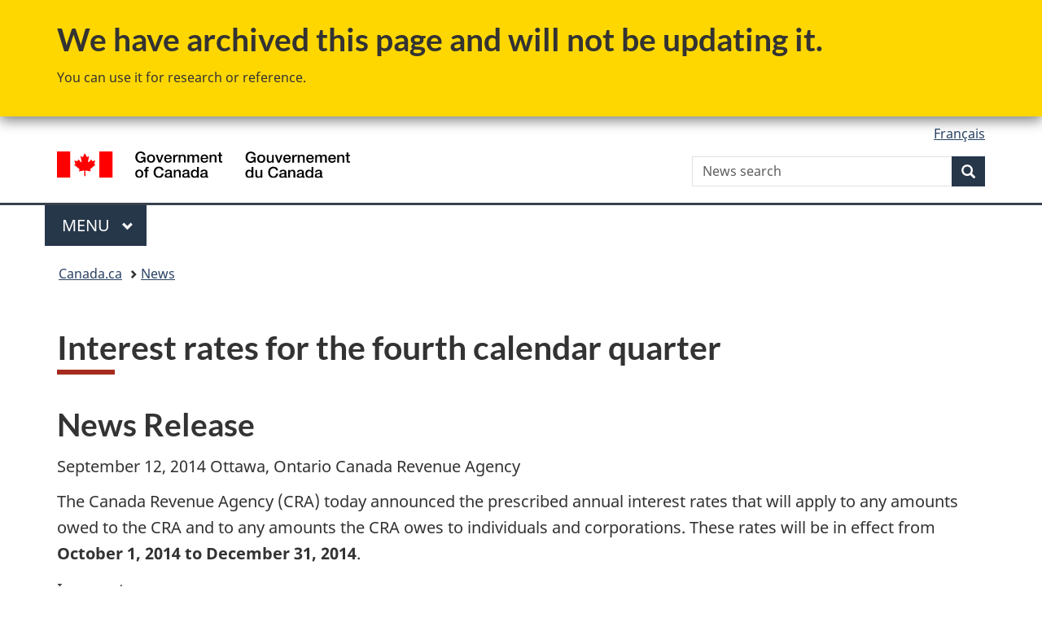

--- FILE ---
content_type: text/html;charset=utf-8
request_url: https://www.canada.ca/en/news/archive/2014/09/interest-rates-fourth-calendar-quarter.html
body_size: 7656
content:
<!doctype html>


<html class="no-js" dir="ltr" lang="en" xmlns="http://www.w3.org/1999/xhtml">

<head prefix="og: http://ogp.me/ns#">
    
<meta http-equiv="X-UA-Compatible" content="IE=edge"/>
<meta charset="utf-8"/>
<title>Interest rates for the fourth calendar quarter - Canada.ca</title>
<meta content="width=device-width,initial-scale=1" name="viewport"/>


	<link rel="schema.dcterms" href="http://purl.org/dc/terms/"/>
	<link rel="canonical" href="https://www.canada.ca/en/news/archive/2014/09/interest-rates-fourth-calendar-quarter.html"/>
    <link rel="alternate" hreflang="en" href="https://www.canada.ca/en/news/archive/2014/09/interest-rates-fourth-calendar-quarter.html"/>
	
        <link rel="alternate" hreflang="fr" href="https://www.canada.ca/fr/nouvelles/archive/2014/09/taux-interet-quatrieme-trimestre-civil.html"/>
	
	
		<meta name="description" content="The Canada Revenue Agency (CRA) today announced the prescribed annual interest rates that will apply to any amounts owed to the CRA and to any amounts the CRA owes to individuals and corporations."/>
	
	
		<meta name="keywords" content="Economics and Industry"/>
	
	
		<meta name="author" content="Canada Revenue Agency"/>
	
	
		<meta name="dcterms.title" content="Interest rates for the fourth calendar quarter"/>
	
	
		<meta name="dcterms.description" content="The Canada Revenue Agency (CRA) today announced the prescribed annual interest rates that will apply to any amounts owed to the CRA and to any amounts the CRA owes to individuals and corporations."/>
	
	
		<meta name="dcterms.creator" content="Canada Revenue Agency"/>
	
	
	
		<meta name="dcterms.language" title="ISO639-2/T" content="eng"/>
	
	
	
		<meta name="dcterms.issued" title="W3CDTF" content="2014-09-12"/>
	
	
		<meta name="dcterms.modified" title="W3CDTF" content="2014-09-12"/>
	
	
		<meta name="dcterms.audience" content="general public"/>
	
	
		<meta name="dcterms.spatial" content="Canada"/>
	
	
		<meta name="dcterms.type" content="news releases"/>
	
	
	
	
	
		<meta name="dcterms.identifier" content="Canada_Revenue_Agency"/>
	
	
	
        



	<meta prefix="fb: https://www.facebook.com/2008/fbml" property="fb:pages" content="378967748836213, 160339344047502, 184605778338568, 237796269600506, 10860597051, 14498271095, 209857686718, 160504807323251, 111156792247197, 113429762015861, 502566449790031, 312292485564363, 1471831713076413, 22724568071, 17294463927, 1442463402719857, 247990812241506, 730097607131117, 1142481292546228, 1765602380419601, 131514060764735, 307780276294187, 427238637642566, 525934210910141, 1016214671785090, 192657607776229, 586856208161152, 1146080748799944, 408143085978521, 490290084411688, 163828286987751, 565688503775086, 460123390028, 318424514044, 632493333805962, 370233926766473, 173004244677, 1562729973959056, 362400293941960, 769857139754987, 167891083224996, 466882737009651, 126404198009505, 135409166525475, 664638680273646, 169011506491295, 217171551640146, 182842831756930, 1464645710444681, 218822426028, 218740415905, 123326971154939, 125058490980757, 1062292210514762, 1768389106741505, 310939332270090, 285960408117397, 985916134909087, 655533774808209, 1522633664630497, 686814348097821, 230798677012118, 320520588000085, 103201203106202, 273375356172196, 61263506236, 353102841161, 1061339807224729, 1090791104267764, 395867780593657, 1597876400459657, 388427768185631, 937815283021844, 207409132619743, 1952090675003143, 206529629372368, 218566908564369, 175257766291975, 118472908172897, 767088219985590, 478573952173735, 465264530180856, 317418191615817, 428040827230778, 222493134493922, 196833853688656, 194633827256676, 252002641498535, 398018420213195, 265626156847421, 202442683196210, 384350631577399, 385499078129720, 178433945604162, 398240836869162, 326182960762584, 354672164565195, 375081249171867, 333050716732105, 118996871563050, 240349086055056, 119579301504003, 185184131584797, 333647780005544, 306255172770146, 369589566399283, 117461228379000, 349774478396157, 201995959908210, 307017162692056, 145928592172074, 122656527842056">


	


    


	<script src="//assets.adobedtm.com/be5dfd287373/abb618326704/launch-3eac5e076135.min.js"></script>










<link rel="stylesheet" href="https://use.fontawesome.com/releases/v5.15.4/css/all.css" integrity="sha256-mUZM63G8m73Mcidfrv5E+Y61y7a12O5mW4ezU3bxqW4=" crossorigin="anonymous"/>
<script blocking="render" src="/etc/designs/canada/wet-boew/js/gcdsloader.min.js"></script>
<link rel="stylesheet" href="/etc/designs/canada/wet-boew/css/theme.min.css"/>
<link href="/etc/designs/canada/wet-boew/assets/favicon.ico" rel="icon" type="image/x-icon"/>
<noscript><link rel="stylesheet" href="/etc/designs/canada/wet-boew/css/noscript.min.css"/></noscript>







                              <script>!function(a){var e="https://s.go-mpulse.net/boomerang/",t="addEventListener";if("False"=="True")a.BOOMR_config=a.BOOMR_config||{},a.BOOMR_config.PageParams=a.BOOMR_config.PageParams||{},a.BOOMR_config.PageParams.pci=!0,e="https://s2.go-mpulse.net/boomerang/";if(window.BOOMR_API_key="KBFUZ-C9D7G-RB8SX-GRGEN-HGMC9",function(){function n(e){a.BOOMR_onload=e&&e.timeStamp||(new Date).getTime()}if(!a.BOOMR||!a.BOOMR.version&&!a.BOOMR.snippetExecuted){a.BOOMR=a.BOOMR||{},a.BOOMR.snippetExecuted=!0;var i,_,o,r=document.createElement("iframe");if(a[t])a[t]("load",n,!1);else if(a.attachEvent)a.attachEvent("onload",n);r.src="javascript:void(0)",r.title="",r.role="presentation",(r.frameElement||r).style.cssText="width:0;height:0;border:0;display:none;",o=document.getElementsByTagName("script")[0],o.parentNode.insertBefore(r,o);try{_=r.contentWindow.document}catch(O){i=document.domain,r.src="javascript:var d=document.open();d.domain='"+i+"';void(0);",_=r.contentWindow.document}_.open()._l=function(){var a=this.createElement("script");if(i)this.domain=i;a.id="boomr-if-as",a.src=e+"KBFUZ-C9D7G-RB8SX-GRGEN-HGMC9",BOOMR_lstart=(new Date).getTime(),this.body.appendChild(a)},_.write("<bo"+'dy onload="document._l();">'),_.close()}}(),"".length>0)if(a&&"performance"in a&&a.performance&&"function"==typeof a.performance.setResourceTimingBufferSize)a.performance.setResourceTimingBufferSize();!function(){if(BOOMR=a.BOOMR||{},BOOMR.plugins=BOOMR.plugins||{},!BOOMR.plugins.AK){var e=""=="true"?1:0,t="",n="cj3gqbix3iai22lkqumq-f-a72322643-clientnsv4-s.akamaihd.net",i="false"=="true"?2:1,_={"ak.v":"39","ak.cp":"368225","ak.ai":parseInt("231651",10),"ak.ol":"0","ak.cr":9,"ak.ipv":4,"ak.proto":"h2","ak.rid":"79d54ba9","ak.r":47394,"ak.a2":e,"ak.m":"dscb","ak.n":"essl","ak.bpcip":"18.118.104.0","ak.cport":49656,"ak.gh":"23.33.84.202","ak.quicv":"","ak.tlsv":"tls1.3","ak.0rtt":"","ak.0rtt.ed":"","ak.csrc":"-","ak.acc":"","ak.t":"1768588569","ak.ak":"hOBiQwZUYzCg5VSAfCLimQ==Z2VkSj8yx07GbEhB/[base64]/oF57b+kOn1qU93h6G2qCg/R4bY6khJbY0WjMVa8zUITjTVfEDv33UFuvdGSTws5dVsDLUG0vM=","ak.pv":"820","ak.dpoabenc":"","ak.tf":i};if(""!==t)_["ak.ruds"]=t;var o={i:!1,av:function(e){var t="http.initiator";if(e&&(!e[t]||"spa_hard"===e[t]))_["ak.feo"]=void 0!==a.aFeoApplied?1:0,BOOMR.addVar(_)},rv:function(){var a=["ak.bpcip","ak.cport","ak.cr","ak.csrc","ak.gh","ak.ipv","ak.m","ak.n","ak.ol","ak.proto","ak.quicv","ak.tlsv","ak.0rtt","ak.0rtt.ed","ak.r","ak.acc","ak.t","ak.tf"];BOOMR.removeVar(a)}};BOOMR.plugins.AK={akVars:_,akDNSPreFetchDomain:n,init:function(){if(!o.i){var a=BOOMR.subscribe;a("before_beacon",o.av,null,null),a("onbeacon",o.rv,null,null),o.i=!0}return this},is_complete:function(){return!0}}}}()}(window);</script></head>

<body vocab="http://schema.org/" typeof="WebPage" resource="#wb-webpage">

    




    
        
        
        <div class="newpar new section">

</div>

    
        
        
        <div class="par iparys_inherited">

    
    
    
    
        
        
        <div class="mwstext"><section class="gc-archv wb-inview modal-content show-none bar-demo" data-inview="top-bar">
  <div class="container">
  <h2>We have archived this page and will not be updating it.</h2>
  <p>You can use it for research or reference.</p>
  </div>
  </section>
  <section id="top-bar" class="gc-archv wb-overlay modal-content overlay-def wb-bar-t">
  <div class="container">
  <h2>We have archived this page and will not be updating it.</h2>
  <p>You can use it for research or reference.</p>
  </div>
  </section></div>

    
        
        
        <div class="global-header"><nav><ul id="wb-tphp">
	<li class="wb-slc"><a class="wb-sl" href="#wb-cont">Skip to main content</a></li>
	<li class="wb-slc"><a class="wb-sl" href="#wb-info">Skip to &#34;About government&#34;</a></li>
	
</ul></nav>

<header>
	<div id="wb-bnr" class="container">
		<div class="row">
			
			<section id="wb-lng" class="col-xs-3 col-sm-12 pull-right text-right">
    <h2 class="wb-inv">Language selection</h2>
    <div class="row">
        <div class="col-md-12">
            <ul class="list-inline mrgn-bttm-0">
                <li>
                    <a lang="fr" href="/fr/nouvelles/archive/2014/09/taux-interet-quatrieme-trimestre-civil.html">
                        
                            <span class="hidden-xs" translate="no">Fran&ccedil;ais</span>
                            <abbr title="Fran&ccedil;ais" class="visible-xs h3 mrgn-tp-sm mrgn-bttm-0 text-uppercase" translate="no">fr</abbr>
                        
                        
                    </a>
                </li>
                
                
            </ul>
        </div>
    </div>
</section>
				<div class="brand col-xs-9 col-sm-5 col-md-4" property="publisher" resource="#wb-publisher" typeof="GovernmentOrganization">
					
                    
					
						
						<a href="/en.html" property="url">
							<img src="/etc/designs/canada/wet-boew/assets/sig-blk-en.svg" alt="Government of Canada" property="logo"/>
							<span class="wb-inv"> /
								
								<span lang="fr">Gouvernement du Canada</span>
							</span>
						</a>
					
					<meta property="name" content="Government of Canada"/>
					<meta property="areaServed" typeof="Country" content="Canada"/>
					<link property="logo" href="/etc/designs/canada/wet-boew/assets/wmms-blk.svg"/>
				</div>
				<section id="wb-srch" class="col-lg-offset-4 col-md-offset-4 col-sm-offset-2 col-xs-12 col-sm-5 col-md-4">
					<h2>Search</h2>
					
<form action="/en/news/search.html" method="get" name="cse-search-box" role="search">
	<div class="form-group wb-srch-qry">
		    
		
		    <label for="wb-srch-q" class="wb-inv">News search</label>
			<input id="wb-srch-q" list="wb-srch-q-ac" class="wb-srch-q form-control" name="q" type="search" value="" size="34" maxlength="170" placeholder="News search"/>
		

		<datalist id="wb-srch-q-ac">
		</datalist>
	</div>
	<div class="form-group submit">
	<button type="submit" id="wb-srch-sub" class="btn btn-primary btn-small" name="wb-srch-sub"><span class="glyphicon-search glyphicon"></span><span class="wb-inv">Search</span></button>
	</div>
</form>

				</section>
		</div>
	</div>
	<hr/>
	
	<div class="container"><div class="row">
		
        <div class="col-md-8">
        <nav class="gcweb-menu" typeof="SiteNavigationElement">
		<h2 class="wb-inv">Menu</h2>
		<button type="button" aria-haspopup="true" aria-expanded="false"><span class="wb-inv">Main </span>Menu <span class="expicon glyphicon glyphicon-chevron-down"></span></button>
<ul role="menu" aria-orientation="vertical" data-ajax-replace="/content/dam/canada/sitemenu/sitemenu-v2-en.html">
	<li role="presentation"><a role="menuitem" tabindex="-1" href="https://www.canada.ca/en/services/jobs.html">Jobs and the workplace</a></li>
	<li role="presentation"><a role="menuitem" tabindex="-1" href="https://www.canada.ca/en/services/immigration-citizenship.html">Immigration and citizenship</a></li>
	<li role="presentation"><a role="menuitem" tabindex="-1" href="https://travel.gc.ca/">Travel and tourism</a></li>
	<li role="presentation"><a role="menuitem" tabindex="-1" href="https://www.canada.ca/en/services/business.html">Business and industry</a></li>
	<li role="presentation"><a role="menuitem" tabindex="-1" href="https://www.canada.ca/en/services/benefits.html">Benefits</a></li>
	<li role="presentation"><a role="menuitem" tabindex="-1" href="https://www.canada.ca/en/services/health.html">Health</a></li>
	<li role="presentation"><a role="menuitem" tabindex="-1" href="https://www.canada.ca/en/services/taxes.html">Taxes</a></li>
	<li role="presentation"><a role="menuitem" tabindex="-1" href="https://www.canada.ca/en/services/environment.html">Environment and natural resources</a></li>
	<li role="presentation"><a role="menuitem" tabindex="-1" href="https://www.canada.ca/en/services/defence.html">National security and defence</a></li>
	<li role="presentation"><a role="menuitem" tabindex="-1" href="https://www.canada.ca/en/services/culture.html">Culture, history and sport</a></li>
	<li role="presentation"><a role="menuitem" tabindex="-1" href="https://www.canada.ca/en/services/policing.html">Policing, justice and emergencies</a></li>
	<li role="presentation"><a role="menuitem" tabindex="-1" href="https://www.canada.ca/en/services/transport.html">Transport and infrastructure</a></li>
	<li role="presentation"><a role="menuitem" tabindex="-1" href="https://www.international.gc.ca/world-monde/index.aspx?lang=eng">Canada and the world</a></li>
	<li role="presentation"><a role="menuitem" tabindex="-1" href="https://www.canada.ca/en/services/finance.html">Money and finances</a></li>
	<li role="presentation"><a role="menuitem" tabindex="-1" href="https://www.canada.ca/en/services/science.html">Science and innovation</a></li>
	<li role="presentation"><a role="menuitem" tabindex="-1" href="https://www.canada.ca/en/services/life-events.html">Manage life events</a></li>
</ul>

		
        </nav>   
        </div>
		
		
		
    </div></div>
	
		<nav id="wb-bc" property="breadcrumb"><h2 class="wb-inv">You are here:</h2><div class="container"><ol class="breadcrumb">
<li><a href='/en.html'>Canada.ca</a></li>
<li><a href='/en/news.html'>News</a></li>
</ol></div></nav>


	

  
</header>
</div>

    

</div>

    




	













    <main property="mainContentOfPage" resource="#wb-main" typeof="WebPageElement" class="container">
        

    <h1 property="name" id="wb-cont" dir="ltr">
Interest rates for the fourth calendar quarter</h1>
	
        
			<div><div class="mwsbodytext text parbase section">
    

    
        <h2>News Release</h2>
    


</div>
<div class="mwscolumns section">
    

    

        
            <aside>
                
        <div class="row ">
            
                <div class="col-md-12">
                    <div class="mwsbodytext text parbase section">
    

    
         <p>September 12, 2014 Ottawa, Ontario Canada Revenue Agency</p>  <p>The Canada Revenue Agency (CRA) today announced the prescribed annual interest rates that will apply to any amounts owed to the CRA and to any amounts the CRA owes to individuals and corporations. These rates will be in effect from <strong>October 1, 2014 to December 31, 2014</strong>.</p>  <p>Income tax</p>  <ul> 
 <li>The interest rate charged on overdue taxes, Canada Pension Plan contributions, and employment insurance premiums will be 5%.</li> 
 <li>The interest rate to be paid on corporate taxpayer overpayments will be 1%.</li> 
 <li>The interest rate to be paid on non-corporate taxpayer overpayments will be 3%.</li> 
 <li>The interest rate used to calculate taxable benefits for employees and shareholders from interest free and low-interest loans will be 1%.</li> 
 <li>The interest rate for corporate taxpayers’ pertinent loans or indebtedness will be 4.94%.</li> 
</ul>  <p><strong>Other taxes, duties, or charges</strong></p>  <p>The interest rates on overdue and overpaid remittances will be as follows:</p>  
    


</div>
<div class="table-responsive section">

        
        
        
        <table class="table table-bordered"> 
 <tbody> 
  <tr>
   <th scope="col">Tax, duty, or other charges</th>
   <th scope="col">Overdue remittances</th>
   <th scope="col">Overpaid remittances – Corporate taxpayers</th>
   <th scope="col">Overpaid remittances – Non- corporate taxpayers</th>
  </tr> 
  <tr> 
   <td>Goods and services tax (GST)</td> 
   <td>5%</td> 
   <td>1%</td> 
   <td>3%</td> 
  </tr> 
  <tr> 
   <td>Harmonized sales tax (HST)</td> 
   <td>5%</td> 
   <td>1%</td> 
   <td>3%</td> 
  </tr> 
  <tr> 
   <td>Air travellers security charge</td> 
   <td>5%</td> 
   <td>1%</td> 
   <td>3%</td> 
  </tr> 
  <tr> 
   <td>Excise tax (non-GST/HST)</td> 
   <td>5%</td> 
   <td>1%</td> 
   <td>3%</td> 
  </tr> 
  <tr> 
   <td>Excise duty except brewer licensees (amounts due after June 30, 2003)</td> 
   <td>5%</td> 
   <td>1%</td> 
   <td>3%</td> 
  </tr> 
  <tr> 
   <td>Excise duty except brewer licensees (amounts due before July 1, 2003)</td> 
   <td>3%</td> 
   <td>N/A</td> 
   <td>N/A</td> 
  </tr> 
  <tr> 
   <td>Excise duty (brewer licensees)</td> 
   <td>3%</td> 
   <td>N/A</td> 
   <td>N/A</td> 
  </tr> 
  <tr> 
   <td>Softwood lumber products export charge</td> 
   <td>5%</td> 
   <td>1%</td> 
   <td>3%</td> 
  </tr> 
 </tbody> 
</table>
        




</div>
<div class="mwsbodytext text parbase section">
    

    
         <p>For information on the prescribed interest rates for other calendar quarters, go to <a href="http://www.cra.gc.ca/interestrates">www.cra.gc.ca/interestrates</a></p>  
    


</div>
<div class="mwsbodytext text parbase section">
    

    
        <h2>Quick facts</h2>
    


</div>
<div class="mwsbodytext text parbase section">
    

    
         <ul> 
 <li>There have been <strong>no changes</strong> to the prescribed interest rates since last quarter, except for the interest rate for corporate taxpayers’ pertinent loans or indebtedness.</li> 
 <li>These rates are calculated <strong>quarterly</strong> according to the laws that apply.</li> 
</ul>        
    


</div>
<div class="mwsbodytext text parbase section">
    

    
        <h2>Related Products</h2>
    


</div>
<div class="mwsbodytext text parbase section">
    

    
         <ul> 
 <li><a href="http://www.cra.gc.ca/interestrates">www.cra.gc.ca/interestrates</a></li> 
</ul>      <p>- 30 -</p>  
    


</div>
<div class="mwsbodytext text parbase section">
    

    
        <h2>Stay Connected</h2>
    


</div>
<div class="mwsbodytext text parbase section">
    

    
         <p>Follow us on<strong> </strong><a href="https://twitter.com/CanRevAgency">Twitter</a> and <a href="http://www.youtube.com/user/CanRevAgency">YouTube</a>.</p>  
    


</div>
<div class="mwsbodytext text parbase section">
    

    
        <h2>Contacts</h2>
    


</div>
<div class="mwsbodytext text parbase section">
    

    
         <p>Noël Carisse<br>Media Relations<br>Canada Revenue Agency<br>613-952-9184</p>  
    


</div>


                </div>
            
                <div class="col-md-4">
                    

                </div>
            
        </div>
    
            </aside>
        

        
    



</div>
<div class="mwsbodytext text parbase section">
    

    
         <br/> Search for related information by keyword 
    


</div>
<div class="mwspagination section">

    <p><a class="btn btn-primary mrgn-bttm-sm" href="https://www.canada.ca/en/sr/sra.html?cdn=canada&amp;st=a&amp;num=10&amp;st1rt=1&amp;langs=en&amp;s5bm3ts21rch=x&amp;hq=&amp;_charset_=UTF-8&amp;as_epq=&amp;as_oq=&amp;as_eq=&amp;as_qdr=all&amp;1s_s3t2s21rch=&amp;as_occt=all&amp;as_q=Canada+Revenue+Agency#wb-land">Canada Revenue Agency</a> <a class="btn btn-primary mrgn-bttm-sm" href="https://www.canada.ca/en/sr/sra.html?cdn=canada&amp;st=a&amp;num=10&amp;st1rt=1&amp;langs=en&amp;s5bm3ts21rch=x&amp;hq=&amp;_charset_=UTF-8&amp;as_epq=&amp;as_oq=&amp;as_eq=&amp;as_qdr=all&amp;1s_s3t2s21rch=&amp;as_occt=all&amp;as_q=Economics+and+Industry#wb-land">Economics and Industry</a> </p>




    
</div>

</div>
        
        <section class="pagedetails">
    <h2 class="wb-inv">Page details</h2>

    

    
    
<gcds-date-modified>
	2016-12-14
</gcds-date-modified>


</section>
    </main>



    




    
        
        
        <div class="newpar new section">

</div>

    
        
        
        <div class="par iparys_inherited">

    
    
    
    

</div>

    




    




    
        
        
        <div class="newpar new section">

</div>

    
        
        
        <div class="par iparys_inherited">

    
    
    
    
        
        
        <div class="global-footer">
    <footer id="wb-info">
	    <h2 class="wb-inv">About this site</h2>
    	<div class="gc-contextual"><div class="container">
    <nav>
        <h3>News</h3>
        <ul class="list-col-xs-1 list-col-sm-2 list-col-md-3">
            <li><a href="/en/news/media-contacts.html">Media contacts</a></li>
        
            <li><a href="/en/news/subscribe.html">Subscribe to News emails</a></li>
        </ul>
    </nav>
</div></div>	
        <div class="gc-main-footer">
			<div class="container">
	<nav>
	<h3>Government of Canada</h3>
	<ul class="list-col-xs-1 list-col-sm-2 list-col-md-3">
		<li><a href="/en/contact.html">All contacts</a></li>
		<li><a href="/en/government/dept.html">Departments and agencies</a></li>
		<li><a href="/en/government/system.html">About government</a></li>
	</ul>
	<h4><span class="wb-inv">Themes and topics</span></h4>
	<ul class="list-unstyled colcount-sm-2 colcount-md-3">			
		<li><a href="/en/services/jobs.html">Jobs</a></li>
		<li><a href="/en/services/immigration-citizenship.html">Immigration and citizenship</a></li>
		<li><a href="https://travel.gc.ca/">Travel and tourism</a></li>
		<li><a href="/en/services/business.html">Business</a></li>
		<li><a href="/en/services/benefits.html">Benefits</a></li>
		<li><a href="/en/services/health.html">Health</a></li>
		<li><a href="/en/services/taxes.html">Taxes</a></li>
		<li><a href="/en/services/environment.html">Environment and natural resources</a></li>
		<li><a href="/en/services/defence.html">National security and defence</a></li>
		<li><a href="/en/services/culture.html">Culture, history and sport</a></li>
		<li><a href="/en/services/policing.html">Policing, justice and emergencies</a></li>
		<li><a href="/en/services/transport.html">Transport and infrastructure</a></li>
		<li><a href="https://www.international.gc.ca/world-monde/index.aspx?lang=eng">Canada and the world</a></li>
		<li><a href="/en/services/finance.html">Money and finances</a></li>
		<li><a href="/en/services/science.html">Science and innovation</a></li>
		<li><a href="/en/services/indigenous-peoples.html">Indigenous Peoples</a></li>
		<li><a href="/en/services/veterans-military.html">Veterans and military</a></li>
		<li><a href="/en/services/youth.html">Youth</a></li>
		<li><a href="/en/services/life-events.html">Manage life events</a></li>		
	</ul>
	</nav>
</div>
	
        </div>
        <div class="gc-sub-footer">
            <div class="container d-flex align-items-center">
            <nav>
                <h3 class="wb-inv">Government of Canada Corporate</h3>
                <ul>
                
                    		<li><a href="https://www.canada.ca/en/social.html">Social media</a></li>
		<li><a href="https://www.canada.ca/en/mobile.html">Mobile applications</a></li>
		<li><a href="https://www.canada.ca/en/government/about-canada-ca.html">About Canada.ca</a></li>
                
                <li><a href="/en/transparency/terms.html">Terms and conditions</a></li>
                <li><a href="/en/transparency/privacy.html">Privacy</a></li>
                </ul>
            </nav>
                <div class="wtrmrk align-self-end">
                    <img src="/etc/designs/canada/wet-boew/assets/wmms-blk.svg" alt="Symbol of the Government of Canada"/>
                </div>
            </div>
        </div>
    </footer>

</div>

    

</div>

    




    







    <script type="text/javascript">_satellite.pageBottom();</script>






<script src="//ajax.googleapis.com/ajax/libs/jquery/2.2.4/jquery.min.js" integrity="sha256-BbhdlvQf/xTY9gja0Dq3HiwQF8LaCRTXxZKRutelT44=" crossorigin="anonymous"></script>
<script src="/etc/designs/canada/wet-boew/js/ep-pp.min.js"></script>
<script src="/etc/designs/canada/wet-boew/js/wet-boew.min.js"></script>
<script src="/etc/designs/canada/wet-boew/js/theme.min.js"></script>




</body>
</html>
